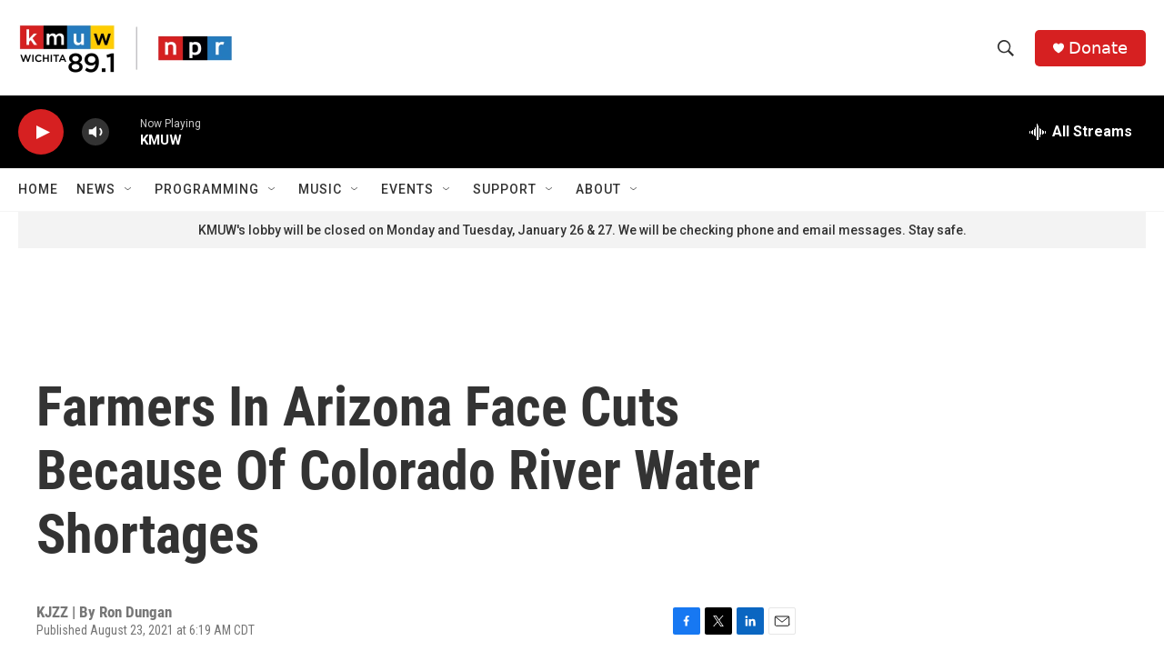

--- FILE ---
content_type: text/html; charset=utf-8
request_url: https://www.google.com/recaptcha/api2/aframe
body_size: 266
content:
<!DOCTYPE HTML><html><head><meta http-equiv="content-type" content="text/html; charset=UTF-8"></head><body><script nonce="zgB78teXnNcAs1iW1Tg2BA">/** Anti-fraud and anti-abuse applications only. See google.com/recaptcha */ try{var clients={'sodar':'https://pagead2.googlesyndication.com/pagead/sodar?'};window.addEventListener("message",function(a){try{if(a.source===window.parent){var b=JSON.parse(a.data);var c=clients[b['id']];if(c){var d=document.createElement('img');d.src=c+b['params']+'&rc='+(localStorage.getItem("rc::a")?sessionStorage.getItem("rc::b"):"");window.document.body.appendChild(d);sessionStorage.setItem("rc::e",parseInt(sessionStorage.getItem("rc::e")||0)+1);localStorage.setItem("rc::h",'1769585766024');}}}catch(b){}});window.parent.postMessage("_grecaptcha_ready", "*");}catch(b){}</script></body></html>